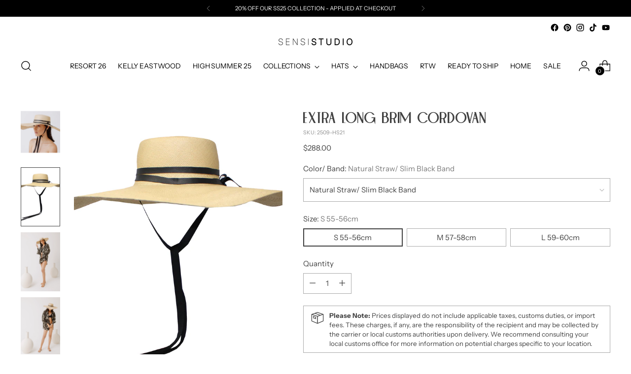

--- FILE ---
content_type: text/javascript; charset=utf-8
request_url: https://sensistudio.com/products/hats-hs21.js
body_size: 980
content:
{"id":6615454154913,"title":"Extra Long Brim Cordovan","handle":"hats-hs21","description":"\u003cmeta charset=\"utf-8\"\u003e\n\u003cp data-mce-fragment=\"1\"\u003e\u003cstrong data-mce-fragment=\"1\"\u003e\u003cspan class=\"s1\" data-mce-fragment=\"1\" mce-data-marked=\"1\"\u003eExtra Long Brim Cordovan With Leather and Adjustable Ribbon\u003c\/span\u003e\u003c\/strong\u003e\u003c\/p\u003e\n\u003cp data-mce-fragment=\"1\"\u003e \u003c\/p\u003e\n\u003cp class=\"p1\"\u003eThe Panama Hat, also known as Montecristi Hat is a traditional Ecuadorian model made with 100% Toquilla Straw, a natural fiber known for its quality and beauty.\u003c\/p\u003e\n\u003cp class=\"p1\"\u003eThe perfect beach-to-city accessory, elegant, yet fresh and versatile for original matches with different kinds of fashion.\u003c\/p\u003e\n\u003cp data-mce-fragment=\"1\"\u003e\u003cbr\u003e\u003c\/p\u003e\n\u003cp data-mce-fragment=\"1\"\u003e\u003cstrong data-mce-fragment=\"1\"\u003e-We ship with DHL Express. Shipping takes approximately 3 to 5 days to arrive depending on the destination.\u003c\/strong\u003e\u003c\/p\u003e\n\u003cp data-mce-fragment=\"1\"\u003e\u003cstrong data-mce-fragment=\"1\"\u003e-Need Help? Please contact: customercare@sensistudio.com\u003c\/strong\u003e\u003c\/p\u003e\n\u003cp data-mce-fragment=\"1\"\u003e\u003cstrong data-mce-fragment=\"1\"\u003e-All Sales Are Final.\u003c\/strong\u003e\u003c\/p\u003e","published_at":"2021-03-24T17:45:12-05:00","created_at":"2021-03-23T15:49:25-05:00","vendor":"sensi-studio","type":"","tags":["import_2021_02_02_214008","Panama Hats","validate-product-description","Women's Panama Hats"],"price":28800,"price_min":28800,"price_max":28800,"available":true,"price_varies":false,"compare_at_price":null,"compare_at_price_min":0,"compare_at_price_max":0,"compare_at_price_varies":false,"variants":[{"id":39474249269409,"title":"Natural Straw\/ Slim Black Band \/ S 55-56cm","option1":"Natural Straw\/ Slim Black Band","option2":"S 55-56cm","option3":null,"sku":"2509-HS21","requires_shipping":true,"taxable":true,"featured_image":{"id":28333694648481,"product_id":6615454154913,"position":2,"created_at":"2021-03-23T18:02:21-05:00","updated_at":"2021-03-24T14:33:08-05:00","alt":null,"width":2476,"height":2345,"src":"https:\/\/cdn.shopify.com\/s\/files\/1\/0525\/4414\/3521\/products\/IMG_0680.jpg?v=1616614388","variant_ids":[39474249269409,39474249302177,39474249334945]},"available":true,"name":"Extra Long Brim Cordovan - Natural Straw\/ Slim Black Band \/ S 55-56cm","public_title":"Natural Straw\/ Slim Black Band \/ S 55-56cm","options":["Natural Straw\/ Slim Black Band","S 55-56cm"],"price":28800,"weight":0,"compare_at_price":null,"inventory_management":null,"barcode":null,"featured_media":{"alt":null,"id":20716834848929,"position":2,"preview_image":{"aspect_ratio":1.056,"height":2345,"width":2476,"src":"https:\/\/cdn.shopify.com\/s\/files\/1\/0525\/4414\/3521\/products\/IMG_0680.jpg?v=1616614388"}},"requires_selling_plan":false,"selling_plan_allocations":[]},{"id":39474249302177,"title":"Natural Straw\/ Slim Black Band \/ M 57-58cm","option1":"Natural Straw\/ Slim Black Band","option2":"M 57-58cm","option3":null,"sku":"2509-HS21","requires_shipping":true,"taxable":true,"featured_image":{"id":28333694648481,"product_id":6615454154913,"position":2,"created_at":"2021-03-23T18:02:21-05:00","updated_at":"2021-03-24T14:33:08-05:00","alt":null,"width":2476,"height":2345,"src":"https:\/\/cdn.shopify.com\/s\/files\/1\/0525\/4414\/3521\/products\/IMG_0680.jpg?v=1616614388","variant_ids":[39474249269409,39474249302177,39474249334945]},"available":true,"name":"Extra Long Brim Cordovan - Natural Straw\/ Slim Black Band \/ M 57-58cm","public_title":"Natural Straw\/ Slim Black Band \/ M 57-58cm","options":["Natural Straw\/ Slim Black Band","M 57-58cm"],"price":28800,"weight":0,"compare_at_price":null,"inventory_management":null,"barcode":null,"featured_media":{"alt":null,"id":20716834848929,"position":2,"preview_image":{"aspect_ratio":1.056,"height":2345,"width":2476,"src":"https:\/\/cdn.shopify.com\/s\/files\/1\/0525\/4414\/3521\/products\/IMG_0680.jpg?v=1616614388"}},"requires_selling_plan":false,"selling_plan_allocations":[]},{"id":39474249334945,"title":"Natural Straw\/ Slim Black Band \/ L 59-60cm","option1":"Natural Straw\/ Slim Black Band","option2":"L 59-60cm","option3":null,"sku":"2509-HS21","requires_shipping":true,"taxable":true,"featured_image":{"id":28333694648481,"product_id":6615454154913,"position":2,"created_at":"2021-03-23T18:02:21-05:00","updated_at":"2021-03-24T14:33:08-05:00","alt":null,"width":2476,"height":2345,"src":"https:\/\/cdn.shopify.com\/s\/files\/1\/0525\/4414\/3521\/products\/IMG_0680.jpg?v=1616614388","variant_ids":[39474249269409,39474249302177,39474249334945]},"available":true,"name":"Extra Long Brim Cordovan - Natural Straw\/ Slim Black Band \/ L 59-60cm","public_title":"Natural Straw\/ Slim Black Band \/ L 59-60cm","options":["Natural Straw\/ Slim Black Band","L 59-60cm"],"price":28800,"weight":0,"compare_at_price":null,"inventory_management":null,"barcode":null,"featured_media":{"alt":null,"id":20716834848929,"position":2,"preview_image":{"aspect_ratio":1.056,"height":2345,"width":2476,"src":"https:\/\/cdn.shopify.com\/s\/files\/1\/0525\/4414\/3521\/products\/IMG_0680.jpg?v=1616614388"}},"requires_selling_plan":false,"selling_plan_allocations":[]}],"images":["\/\/cdn.shopify.com\/s\/files\/1\/0525\/4414\/3521\/products\/SENSIPREFALL-37494.jpg?v=1616614388","\/\/cdn.shopify.com\/s\/files\/1\/0525\/4414\/3521\/products\/IMG_0680.jpg?v=1616614388","\/\/cdn.shopify.com\/s\/files\/1\/0525\/4414\/3521\/products\/SENSI-PREFALL-37196.jpg?v=1616710249","\/\/cdn.shopify.com\/s\/files\/1\/0525\/4414\/3521\/products\/SENSI-PREFALL-37207.jpg?v=1616710249"],"featured_image":"\/\/cdn.shopify.com\/s\/files\/1\/0525\/4414\/3521\/products\/SENSIPREFALL-37494.jpg?v=1616614388","options":[{"name":"Color\/ Band","position":1,"values":["Natural Straw\/ Slim Black Band"]},{"name":"Size","position":2,"values":["S 55-56cm","M 57-58cm","L 59-60cm"]}],"url":"\/products\/hats-hs21","media":[{"alt":null,"id":20732400304289,"position":1,"preview_image":{"aspect_ratio":1.056,"height":2345,"width":2476,"src":"https:\/\/cdn.shopify.com\/s\/files\/1\/0525\/4414\/3521\/products\/SENSIPREFALL-37494.jpg?v=1616614388"},"aspect_ratio":1.056,"height":2345,"media_type":"image","src":"https:\/\/cdn.shopify.com\/s\/files\/1\/0525\/4414\/3521\/products\/SENSIPREFALL-37494.jpg?v=1616614388","width":2476},{"alt":null,"id":20716834848929,"position":2,"preview_image":{"aspect_ratio":1.056,"height":2345,"width":2476,"src":"https:\/\/cdn.shopify.com\/s\/files\/1\/0525\/4414\/3521\/products\/IMG_0680.jpg?v=1616614388"},"aspect_ratio":1.056,"height":2345,"media_type":"image","src":"https:\/\/cdn.shopify.com\/s\/files\/1\/0525\/4414\/3521\/products\/IMG_0680.jpg?v=1616614388","width":2476},{"alt":null,"id":20753783390369,"position":3,"preview_image":{"aspect_ratio":1.056,"height":2345,"width":2476,"src":"https:\/\/cdn.shopify.com\/s\/files\/1\/0525\/4414\/3521\/products\/SENSI-PREFALL-37196.jpg?v=1616710249"},"aspect_ratio":1.056,"height":2345,"media_type":"image","src":"https:\/\/cdn.shopify.com\/s\/files\/1\/0525\/4414\/3521\/products\/SENSI-PREFALL-37196.jpg?v=1616710249","width":2476},{"alt":null,"id":20753783423137,"position":4,"preview_image":{"aspect_ratio":1.056,"height":2345,"width":2476,"src":"https:\/\/cdn.shopify.com\/s\/files\/1\/0525\/4414\/3521\/products\/SENSI-PREFALL-37207.jpg?v=1616710249"},"aspect_ratio":1.056,"height":2345,"media_type":"image","src":"https:\/\/cdn.shopify.com\/s\/files\/1\/0525\/4414\/3521\/products\/SENSI-PREFALL-37207.jpg?v=1616710249","width":2476}],"requires_selling_plan":false,"selling_plan_groups":[]}